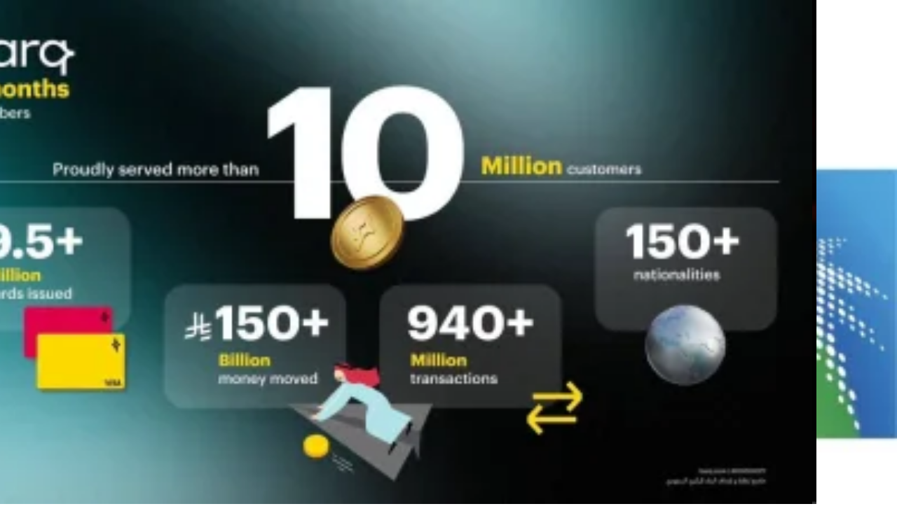

--- FILE ---
content_type: text/html
request_url: https://www.alwatan.com.sa/article/1007398
body_size: 12724
content:
<!DOCTYPE html PUBLIC "-//W3C//DTD XHTML 1.0 Strict//EN" "http://www.w3.org/TR/xhtml1/DTD/xhtml1-strict.dtd">
<html xmlns="http://www.w3.org/1999/xhtml" lang="ar" xml:lang="ar">
<head> 
    <meta http-equiv="Content-Type" content="text/html;charset=utf-8"/>
            <meta name="ROBOTS" content="index,follow"/>
        <meta name="language" content="Arabic"/>
    <meta name="copyright" content="Al Watan Online"/>
    <meta name="format-detection" content="telephone=no"> 
     
        <meta name="viewport" content="width=device-width, initial-scale=1" />
     
    <script>
  var googletag = googletag || {};
  googletag.cmd = googletag.cmd || [];
</script>
<script>
  googletag.cmd.push(function() {
googletag.defineSlot('/21695768448/Leaderboard_Ad_728x90_zone2', [728, 90], 'div-gpt-ad-1526389809945-0').addService(googletag.pubads()).setCollapseEmptyDiv(true);
googletag.defineSlot('/21695768448/LeaderBoard_Ad_728x90_zone1', [728, 90], 'div-gpt-ad-1525267291800-0').addService(googletag.pubads()).setCollapseEmptyDiv(true);
googletag.defineSlot('/21695768448/LeaderBoard_Ad_728x90_zone3', [728, 90], 'div-gpt-ad-1542813407046-0').addService(googletag.pubads()).setCollapseEmptyDiv(true);
googletag.defineSlot('/21695768448/HP_LeaderBoard_Ad_728x90_zone4', [728, 90], 'div-gpt-ad-1542813098229-0').addService(googletag.pubads()).setCollapseEmptyDiv(true);
googletag.defineSlot('/21695768448/HP_LeaderBoard_Ad_728x90_zone5', [728, 90], 'div-gpt-ad-1542812952399-0').addService(googletag.pubads()).setCollapseEmptyDiv(true);
googletag.defineSlot('/21695768448/Allpages_300x300', [300, 250], 'div-gpt-ad-1526041872079-0').addService(googletag.pubads()).setCollapseEmptyDiv(true);
googletag.defineSlot('/21695768448/Allpages_300*600', [300, 600], 'div-gpt-ad-1526377112335-0').addService(googletag.pubads()).setCollapseEmptyDiv(true);
googletag.defineSlot('/21695768448/Article_Ad_300x100_mobile-zone', [300, 100], 'div-gpt-ad-1557840744205-0').addService(googletag.pubads()).setCollapseEmptyDiv(true);
googletag.defineSlot('/21695768448/Allpages_300*300_top', [300, 250], 'div-gpt-ad-1601824871122-0').addService(googletag.pubads());
googletag.defineSlot('/21695768448/Allpages_300x300', [300, 250], 'div-gpt-ad-1601824964375-0').addService(googletag.pubads());

    googletag.pubads().enableSingleRequest();
	googletag.pubads().collapseEmptyDivs();
    googletag.enableServices();
  });
</script>

  
    <script>
  googletag.cmd.push(function() {
    googletag.defineSlot('/21695768448/Side_Ad_120x600_Right', [120, 600], 'div-gpt-ad-1542709082669-0').addService(googletag.pubads());
    googletag.defineSlot('/21695768448/Side_Ad_120x600_Left', [120, 600], 'div-gpt-ad-1542709135375-0').addService(googletag.pubads());
    googletag.pubads().enableSingleRequest();
    googletag.enableServices();
  });
</script>   
    <title>دهانات الجزيرة تدشّن هويّتها الجديدة - جريدة الوطن السعودية </title>	<base href="https://www.alwatan.com.sa/themes/watanksa/"/>
	<link rel="shortcut icon" href="https://www.alwatan.com.sa/themes/watanksa/images/favicon.ico?c=1" type="image/png">
    <link rel="icon" href="https://www.alwatan.com.sa/themes/watanksa/images/favicon.ico?c=1" type="image/png">
    <script type="text/javascript" src="https://www.alwatan.com.sa/js/jquery.min.js"></script>
    
    <link rel="preload" href="https://www.alwatan.com.sa/themes/watanksa/css/fonts-new-version/subset-HelveticaNeueLTArabic-Bold.woff2" as="font" type="font/woff2" crossorigin="anonymous">
    <link rel="preload" href="https://www.alwatan.com.sa/themes/watanksa/css/fonts-new-version/subset-HelveticaNeueLTArabic-Roman.woff2" as="font" type="font/woff2" crossorigin="anonymous">
    <link rel="preload" href="https://www.alwatan.com.sa/themes/watanksa/css/fonts-new-version/subset-JannaLT-Regular.woff2" as="font" type="font/woff2" crossorigin="anonymous">
    <link rel="preload" href="https://www.alwatan.com.sa/themes/watanksa/css/fonts-new-version/subset-JannaLT-Bold.woff2" as="font" type="font/woff2" crossorigin="anonymous">
    <link rel="preload" href="https://www.alwatan.com.sa/themes/watanksa/css/fonts-new-version/subset-HelveticaNeueLTArabic-Light.woff2" as="font" type="font/woff2" crossorigin="anonymous">
    <link rel="preload" href="https://www.alwatan.com.sa/themes/watanksa/css/fonts/Cairo-Regular.woff2" as="font" type="font/woff2" crossorigin="anonymous">
    <link rel="preload" href="https://www.alwatan.com.sa/css/font-awesome/fonts/fontawesome-webfont.woff2?v=4.7.0" as="font" type="font/woff2" crossorigin="anonymous"> 
    	<link rel="stylesheet" href="https://www.alwatan.com.sa/css/jquery.fancybox.min.css"/>
    <link rel="stylesheet" href="https://www.alwatan.com.sa/themes/watanksa/css/selection-sharer.min.css?v0.01" />
    
     
    <link rel="stylesheet" href="https://www.alwatan.com.sa/themes/watanksa/css/style-one.min.css?v0.67"/>
     
	<!--<link rel="stylesheet" href="https://www.alwatan.com.sa/themes/watanksa/css/g20.css?0.10"/>-->  
    <link rel="stylesheet" href="https://www.alwatan.com.sa/themes/watanksa/css/style-new-version.min.css?v0.94"/>

       
    <script src="//securepubads.g.doubleclick.net/tag/js/gpt.js"></script> 
        
    <link href="https://www.alwatan.com.sa/article/1007398" rel="canonical">
<link href="https://www.alwatan.com.sa/ampArticle/1007398" rel="amphtml">    <meta property="fb:app_id" content="2022631211342584" />
<meta name="description" content="دهانات الجزيرة تدشّن هويّتها الجديدة" />
<meta name="keywords" content="Alwatan online, Saudi Arabia Newspaper, News, Articles, Politics, National, Sports, Culture, Lifestyle, Economy, Opinion, Caricature." />
<meta name="Idkeywords" content="160645" />
<meta name="pageType" content="article" />
<meta name="url" content="https://wtn.sa/a/1007398" />
<meta name="datePublished" content="2019-04-27T19:42:00+03:00" />
<meta name="dateModified" content="2019-04-27T19:43:30+03:00" />
<meta name="author" content="ابها: الوطن" />
<meta name="inLanguage" content="ar" />
<meta name="twitter:card" content="summary_large_image" />
<meta name="twitter:url" content="https://wtn.sa/a/1007398" />
<meta name="twitter:title" content="دهانات الجزيرة تدشّن هويّتها الجديدة" />
<meta name="twitter:description" content="أطلقت دهانات الجزيرة علامتها التجارية، بهدف تأكيد حضورها ومكانتها كشركة وطنية رائدة، وتعزيز صورتها الذهنية، باعتبارها شركة متفهمة لاحتياجات عملائها أفرادا ومؤسسات.

جاء ذلك خلال حفل..." />
<meta property="og:url" content="https://wtn.sa/a/1007398" />
<meta property="og:title" content="دهانات الجزيرة تدشّن هويّتها الجديدة" />
<meta property="og:description" content="أطلقت دهانات الجزيرة علامتها التجارية، بهدف تأكيد حضورها ومكانتها كشركة وطنية رائدة، وتعزيز صورتها الذهنية، باعتبارها شركة متفهمة لاحتياجات عملائها أفرادا ومؤسسات.

جاء ذلك خلال حفل..." />
<meta property="og:type" content="article" />
<meta property="og:locale" content="ar_AR" />
<meta property="og:site_name" content="Watanksa" />
<meta property="article:published_time" content="2019-04-27 19:42:00" />
<meta property="article:author" content="ابها: الوطن" />
<meta property="article:section" content="اقتصاد" />
<meta name="twitter:card" content="summary_large_image" />
<meta name="twitter:title" content="دهانات الجزيرة تدشّن هويّتها الجديدة" />
<meta name="twitter:description" content="أطلقت دهانات الجزيرة علامتها التجارية، بهدف تأكيد حضورها ومكانتها كشركة وطنية رائدة، وتعزيز صورتها الذهنية، باعتبارها شركة متفهمة لاحتياجات عملائها أفرادا ومؤسسات.

جاء ذلك خلال حفل..." />
<meta property="og:image" content="https://www.alwatan.com.sa/uploads/images/2019/04/27/303449.jpg" />
<meta name="twitter:image" content="https://www.alwatan.com.sa/uploads/images/2019/04/27/303449.jpg" />
<meta name="thumbnailUrl" content="https://www.alwatan.com.sa/uploads/images/2019/04/27/303449.jpg" />
<meta itemprop="identifier" content="1007398" />
<meta itemprop="headline" content="دهانات الجزيرة تدشّن هويّتها الجديدة" />
<meta itemprop="pageType" content="article" />
<meta itemprop="articleSection" content="اقتصاد" />
<meta itemprop="datePublished" content="2019-04-27T19:42:00+03:00" />
<meta itemprop="dateModified" content="2019-04-27T19:43:30+03:00" />
<meta itemprop="url" content="1007398" />
<meta itemprop="image" content="uploads/images/2019/04/27/303449.jpg" />
<meta itemprop="thumbnailUrl" content="uploads/images/2019/04/27/303449.jpg" />
<meta itemprop="publisher" content="جريدة الوطن السعودية " /> 
    
     

    <meta http-equiv="refresh" content="240" >    
       
    <script type="text/javascript">    
       var izooto = document.createElement('script');  
        izooto.src = 'https://cdn.izooto.com/scripts/265e901318d880c9da480e343aa506e53ca57515.js';   
        
            var waiting_time_popup_ads=3000;
     
    setTimeout(
        function(){  
            document.getElementsByTagName('HEAD').item(0).appendChild(izooto);   
        },waiting_time_popup_ads
    );
    </script>
          
           
<script> 
  googletag.cmd.push(function() {
    googletag.defineSlot('/21795300705,21695768448/Alwatan.com.sa_1x1', [1, 1], 'div-gpt-ad-1705566205785-0').addService(googletag.pubads());
    googletag.pubads().enableSingleRequest();
    googletag.pubads().collapseEmptyDivs();
    googletag.enableServices();
  });
</script>
 

</head>

<body class="rtl "> 
   
        
<input id="BASE_URL" type="hidden" value="https://www.alwatan.com.sa/"/>  
<!--HEADER-->
<header class="no-print">
    
<script>
	var searchQuery = '';
	var searchGroup = '';
	var searchDateFrom = '';
	var searchDateTo = '';
	var searchSection = [];
	var searchAuthor = [];
</script>



<div class="row header-new">
    <div class="container">
        <div class="headerTop">
            <div class="date">
                <div class="today">الاحد</div>
                <div class="datehijri">29 رجب 1447 هـ</div>
                <div class="dateenglish">  18 يناير 2026</div>
            </div>
            <div class="logo"> 
                <a  href="https://www.alwatan.com.sa/">
                    <img src="/themes/watanksa/images/new-version/logo.png" alt="logo" width="226" height="76"  />
                </a> 
            </div>
            <div class="follow-us">
                <a target="_blank" href="https://www.threads.net/@alwatanksa" rel="noreferrer"> <img src="/themes/watanksa/images/new-version/threads-blue.svg" alt="threads logo" width="17" height="17" /></a>
                <a target="_blank" href="https://twitter.com/alwatansa" rel="noreferrer">
                    <svg version="1.1" id="svg5" xmlns:svg="http://www.w3.org/2000/svg" width="25px" fill="#008be9"
                         xmlns="http://www.w3.org/2000/svg" xmlns:xlink="http://www.w3.org/1999/xlink" x="0px" y="0px" viewBox="0 0 1668.56 1221.19"
                         style="enable-background:new 0 0 1668.56 1221.19;" xml:space="preserve">
                        <g id="layer1" transform="translate(52.390088,-25.058597)">
                            <path id="path1009" d="M283.94,167.31l386.39,516.64L281.5,1104h87.51l340.42-367.76L984.48,1104h297.8L874.15,558.3l361.92-390.99
                                h-87.51l-313.51,338.7l-253.31-338.7H283.94z M412.63,231.77h136.81l604.13,807.76h-136.81L412.63,231.77z"/>
                        </g>
                    </svg>
                </a>
                <a target="_blank" href="https://www.snapchat.com/add/alwatan-ksa" rel="noreferrer" ><i class="fa fa-snapchat"></i></a>
                <a target="_blank" href="https://instagram.com/alwatanksa" rel="noreferrer" ><i class="fa fa-instagram"></i></a>
                <a target="_blank" href="https://www.youtube.com/c/AlWatanksa" rel="noreferrer" ><i class="fa fa-youtube-play"></i></a>
                <a target="_blank" href="https://api.whatsapp.com/send?phone=966508227333&text=اشترك" rel="noreferrer" ><i class="fa fa-whatsapp"></i></a>
                <a target="_blank" href="https://nabd.com/alwatansa" rel="noreferrer"> <img src="/themes/watanksa/images/new-version/nabd-blue.svg" alt="nabd logo" width="19" height="22" /></a>
                
                <!--<a target="_blank" href="https://www.linkedin.com/company/alwatansa/" rel="noreferrer"><i class="fa fa-linkedin"></i></a>-->
                <!--<a target="_blank" href="https://www.facebook.com/alwatanksa" rel="noreferrer"><i class="fa fa-facebook"></i></a>-->
                <!--<a target="_blank" href="https://t.me/watansa" rel="noreferrer"><i class="fa fa-telegram"></i></a>-->
                <!--<a target="_blank" href="https://www.alwatan.com.sa/rss" ><i class="fa fa-rss"></i></a>-->
            </div>
        </div>
    </div> 
</div>



<div class="menu-new">
    <div class="container">
        <div class="row outer">
            <div class="col-1">
                <ul class="nav navbar-nav">
                    
                    <li class="li-menu homeSiteRedirect">
                        <a href="/">
                            <img src="/themes/watanksa/images/new-version/home-car.svg" alt="logo" width="20" height="20"  />
                        </a>
                    </li> 
                            
                    
                            <li class="li-menu  lg-menu md-menu">
                                <a href="https://www.alwatan.com.sa/">
                                        الرئيسية                                </a>
                            </li>

                         
                          
                                            <li class="li-menu  lg-menu md-menu">
                        <a href="https://www.alwatan.com.sa/سياسة">
                            سياسة                        </a>
                        <div class="moreinButton">
                            <div class="openSubMobile">+</div>
                             
<div class=" subMenuBox">
    <div class="li-subMenuList "></div>
    
                         
            <div class="li-subMenuList ">
                <a href="https://www.alwatan.com.sa/morearticles/سياسة/عربية">
                        عربية                </a>
            </div>
                         
            <div class="li-subMenuList ">
                <a href="https://www.alwatan.com.sa/morearticles/سياسة/دولية">
                        دولية                </a>
            </div>
                         
            <div class="li-subMenuList ">
                <a href="https://www.alwatan.com.sa/morearticles/سياسة/الحرب-الروسية-الأوكرانية">
                        الحرب الروسية الأوكرانية                </a>
            </div>
            
                 <div class="li-subMenuList"></div>
 </div>
                                            
                                                           </div>
                    </li>

                         
                          
                                            <li class="li-menu  lg-menu md-menu">
                        <a href="https://www.alwatan.com.sa/محليات">
                            محليات                        </a>
                        <div class="moreinButton">
                            <div class="openSubMobile">+</div>
                             
<div class=" subMenuBox">
    <div class="li-subMenuList "></div>
    
                         
            <div class="li-subMenuList ">
                <a href="https://www.alwatan.com.sa/كورونا">
                        كورونا                </a>
            </div>
            
                 <div class="li-subMenuList"></div>
 </div>
                                            
                                                           </div>
                    </li>

                         
                          
                                            <li class="li-menu  lg-menu md-menu">
                        <a href="https://www.alwatan.com.sa/رياضة">
                            رياضة                        </a>
                        <div class="moreinButton">
                            <div class="openSubMobile">+</div>
                             
<div class=" subMenuBox">
    <div class="li-subMenuList "></div>
    
                         
            <div class="li-subMenuList ">
                <a href="https://www.alwatan.com.sa/morearticles/رياضة/سعودية">
                        سعودية                </a>
            </div>
                         
            <div class="li-subMenuList ">
                <a href="https://www.alwatan.com.sa/morearticles/رياضة/عالمية">
                        عالمية                </a>
            </div>
            
                 <div class="li-subMenuList"></div>
 </div>
                                            
                                                           </div>
                    </li>

                         
                          
                                            <li class="li-menu  lg-menu md-menu">
                        <a href="https://www.alwatan.com.sa/اقتصاد">
                            اقتصاد                        </a>
                        <div class="moreinButton">
                            <div class="openSubMobile">+</div>
                             
<div class=" subMenuBox">
    <div class="li-subMenuList "></div>
    
                         
            <div class="li-subMenuList ">
                <a href="https://www.alwatan.com.sa/خدمات-الأعمال">
                        خدمات الأعمال                </a>
            </div>
                         
            <div class="li-subMenuList ">
                <a href="https://www.alwatan.com.sa/الاقتصاد-الدولي">
                        الاقتصاد الدولي                </a>
            </div>
            
                 <div class="li-subMenuList"></div>
 </div>
                                            
                                                           </div>
                    </li>

                         
                          
                        
                            <li class="li-menu  lg-menu md-menu">
                                <a href="https://www.alwatan.com.sa/حياة">
                                        حياة                                </a>
                            </li>

                         
                          
                        
                            <li class="li-menu  lg-menu md-menu">
                                <a href="https://www.alwatan.com.sa/نقاشات">
                                        نقاشات                                </a>
                            </li>

                         
                          
                        
                            <li class="li-menu  lg-menu md-menu">
                                <a href="https://www.alwatan.com.sa/رأي">
                                        رأي                                </a>
                            </li>

                         
                          
                        
                            <li class="li-menu  lg-menu md-menu">
                                <a href="https://www.alwatan.com.sa/الاسبوعية">
                                        الأسبوعية                                </a>
                            </li>

                         
                          
                                            <li class="li-menu  lg-menu md-menu">
                        <a href="https://www.alwatan.com.sa/جازان">
                            المناطق                        </a>
                        <div class="moreinButton">
                            <div class="openSubMobile">+</div>
                             
<div class=" subMenuBox">
    <div class="li-subMenuList "></div>
    
                         
            <div class="li-subMenuList ">
                <a href="https://www.alwatan.com.sa/جازان">
                        جازان                </a>
            </div>
                         
            <div class="li-subMenuList ">
                <a href="https://www.alwatan.com.sa/القصيم">
                        القصيم                </a>
            </div>
            
                 <div class="li-subMenuList"></div>
 </div>
                                            
                                                           </div>
                    </li>

                         
                          
                        
                            <li class="li-menu  lg-menu md-menu">
                                <a href="http://alwatan.com.sa/morearticles/مسارات/صفحات-تفاعلية">
                                        تفاعلية                                </a>
                            </li>

                         
                          
                        
                            <li class="li-menu  lg-menu md-menu">
                                <a href="https://www.alwatan.com.sa/إعلانات">
                                        اعلانات                                </a>
                            </li>

                         
                          
                        
                            <li class="li-menu  lg-menu md-menu">
                                <a href="https://micro.alwatan.com.sa/panorama/high-city/">
                                        صور تفاعلية                                </a>
                            </li>

                         
                          
                        
                            <li class="li-menu  lg-menu md-menu">
                                <a href="https://www.alwatan.com.sa/مناسبات">
                                        مناسبات                                </a>
                            </li>

                         
                          
                        
                            <li class="li-menu  lg-menu md-menu">
                                <a href="https://www.alwatan.com.sa/الانفوجراف">
                                        إنفوجراف                                </a>
                            </li>

                         
                          
                        
                            <li class="li-menu  lg-menu md-menu">
                                <a href="https://www.alwatan.com.sa/بانوراما">
                                        بانوراما                                </a>
                            </li>

                         
                          
                        
                            <li class="li-menu  lg-menu md-menu">
                                <a href="https://www.alwatan.com.sa/فيديو">
                                        فيديو                                </a>
                            </li>

                         
                          
                                                     <li class="li-menu visible-xs ">
                                <a class="eye-div" href="https://www.alwatan.com.sa/عين المواطن" title="عين المواطن">
                                                 عين المواطن                                </a>
                            </li> 
                            
                            <li class="li-menu more-menu lg-menu md-menu ">
                                <div class="morebutton">
                                            المزيد
                                    </div>
                                    <div class="moreMenuBox">
                                            <div class="li-moreMenuList li-List"></div>
                                                                                                <div class="li-moreMenuList ">
                                                            <a href="https://www.alwatan.com.sa/">
                                                                    الرئيسية                                                            </a>
                                                    </div>
                                                                                                        <div class="li-moreMenuList ">
                                                            <a href="https://www.alwatan.com.sa/سياسة">
                                                                    سياسة                                                            </a>
                                                    </div>
                                                                                                        <div class="li-moreMenuList ">
                                                            <a href="https://www.alwatan.com.sa/محليات">
                                                                    محليات                                                            </a>
                                                    </div>
                                                                                                        <div class="li-moreMenuList ">
                                                            <a href="https://www.alwatan.com.sa/رياضة">
                                                                    رياضة                                                            </a>
                                                    </div>
                                                                                                        <div class="li-moreMenuList ">
                                                            <a href="https://www.alwatan.com.sa/اقتصاد">
                                                                    اقتصاد                                                            </a>
                                                    </div>
                                                                                                        <div class="li-moreMenuList ">
                                                            <a href="https://www.alwatan.com.sa/حياة">
                                                                    حياة                                                            </a>
                                                    </div>
                                                                                                        <div class="li-moreMenuList ">
                                                            <a href="https://www.alwatan.com.sa/نقاشات">
                                                                    نقاشات                                                            </a>
                                                    </div>
                                                                                                        <div class="li-moreMenuList ">
                                                            <a href="https://www.alwatan.com.sa/رأي">
                                                                    رأي                                                            </a>
                                                    </div>
                                                                                                        <div class="li-moreMenuList ">
                                                            <a href="https://www.alwatan.com.sa/الاسبوعية">
                                                                    الأسبوعية                                                            </a>
                                                    </div>
                                                                                                        <div class="li-moreMenuList ">
                                                            <a href="https://www.alwatan.com.sa/جازان">
                                                                    المناطق                                                            </a>
                                                    </div>
                                                                                                        <div class="li-moreMenuList ">
                                                            <a href="http://alwatan.com.sa/morearticles/مسارات/صفحات-تفاعلية">
                                                                    تفاعلية                                                            </a>
                                                    </div>
                                                                                                        <div class="li-moreMenuList ">
                                                            <a href="https://www.alwatan.com.sa/إعلانات">
                                                                    اعلانات                                                            </a>
                                                    </div>
                                                                                                        <div class="li-moreMenuList ">
                                                            <a href="https://micro.alwatan.com.sa/panorama/high-city/">
                                                                    صور تفاعلية                                                            </a>
                                                    </div>
                                                                                                        <div class="li-moreMenuList ">
                                                            <a href="https://www.alwatan.com.sa/مناسبات">
                                                                    مناسبات                                                            </a>
                                                    </div>
                                                                                                        <div class="li-moreMenuList ">
                                                            <a href="https://www.alwatan.com.sa/الانفوجراف">
                                                                    إنفوجراف                                                            </a>
                                                    </div>
                                                                                                        <div class="li-moreMenuList ">
                                                            <a href="https://www.alwatan.com.sa/بانوراما">
                                                                    بانوراما                                                            </a>
                                                    </div>
                                                                                                        <div class="li-moreMenuList ">
                                                            <a href="https://www.alwatan.com.sa/فيديو">
                                                                    فيديو                                                            </a>
                                                    </div>
                                                                                                <div class="li-moreMenuList "></div>
                                    </div>
                            </li>
                </ul>
            </div>
			 
            <div class="col-2"> 
                <!--<a class="competition"  href="https://micro.alwatan.com.sa/RamadanCompetition" target="_blank" title="شارك واربح">شارك واربح</a>-->
                <!--<a class="competition"  href="https://www.alwatan.com.sa/morearticles/سياسة/روسيا-واوكرانيا"  title="أوكرانيا وروسيا">أوكرانيا وروسيا</a>-->
               
                <!--<a class="hajj"  href="/حج-1444"  title="حج 1444">حج 1444</a>-->
                
                <a class="eye-div" href="https://www.alwatan.com.sa/عين المواطن" title="عين المواطن">عين المواطن</a>
            
                <a class="pdf-div"  href="https://www.alwatan.com.sa/digital/2026-01-18" title="النسخة الإلكترونية">عدد اليوم</a>
               
                <div class="search-div"  onclick="showHeaderSearch();">بحث</div>
                <div class="menu-search-absolute">
                    <input class="query" type="text" placeholder="ابحث" />  
                </div>
                <div class="advanceSearch" data-toggle="modal" data-target="#advSearch" onclick="advancedSearch();" tabindex="1">
                    بحث متقدم 
                </div>
                
				  
                
            </div>
            
			<div class="menu-burger">
				<span></span>
				<span></span>
				<span></span>
			</div>
            
        </div> 
    </div>
</div>

      



<div class="header-ad hidden-xs">
            <div id='div-gpt-ad-1526389809945-0' style='height:90px; width:728px;'>
            <script>
                    googletag.cmd.push(function() { googletag.display('div-gpt-ad-1526389809945-0'); });
            </script>
        </div>
        </div>  

<div id="advSearch" class="modal fade" role="dialog" style="display: none"></div>
</header>
  
<section>
    

        <div class="relative-style">



        

<script type="application/ld+json">
	{
	"@context": "http://schema.org",
	"@type": "NewsArticle",
        "inLanguage": "ar",
	"mainEntityOfPage":{
	  "@type":"WebPage",
	  "@id":"1007398"
	},
	"headline": "دهانات الجزيرة تدشّن هويّتها الجديدة",
	"image": {
	  "@type": "ImageObject",
	  "url": "uploads/images/2019/04/27/303449.jpg",
	  "height": 500,
	  "width": 500
	},
	"datePublished": "2019-04-27T19:48:41+03:00",
	"dateModified": "2019-04-27T19:43:30+03:00",
	"author": {
	  "@type": "Person",
	  "name": "ابها: الوطن"
	},
	"publisher": {
	  "@type": "Organization",
	  "name": "جريدة الوطن السعودية ",
	  "logo": {
		"@type": "ImageObject",
		"url": "https://www.alwatan.com.sa/themes/watanksa/images/logo.png",
		"width": 190,
		"height": 88
	  }
	},
	"description": "أطلقت دهانات الجزيرة علامتها التجارية، بهدف تأكيد حضورها ومكانتها كشركة وطنية رائدة، وتعزيز صورتها الذهنية، باعتبارها شركة متفهمة لاحتياجات عملائها أفرادا ومؤسسات.

جاء ذلك خلال حفل..."
   }
</script>


<input type="hidden" id="cmsArticleId" value="1007398">

<div class="article-container">
    <div class="container"><div class="row"><div class="col-md-12 noPadding col-xs-12"><!--mobile-ad.tpl.php-->
 
        <div class="visible-xs mobile-ad padd10px">
			<div class="auto-table-style">
            <!-- /21695768448/Article_Ad_300x100_mobile-zone -->			</div>
        </div> 
    </div></div></div><div class="container"><div class="row"><div class="col-md-12 noPadding col-xs-12"><!--new-article-details.tpl.php-->

<!--CMS: 1007398-->
<!--NP: 160645-->
<!--ISOLD: 0-->
<!--OLD: 0-->
<!--section: 4-->


<div class="padd10px new-article-details">
    <div class="row rowTop">
        <div class="relative col-md-5">
            <div class="flex-mobile">
            <div class="sectionBig sectionBig-4-icon">  </div>
                        <h1 class="new-article-title">دهانات الجزيرة تدشّن هويّتها الجديدة</h1>
            </div>
            <div class="boxPublishTime">
                <div class="article-publish-date">
                    <img src="/themes/watanksa/images/new-version/icon-clock.png" width="20">
                    <div class="inline-block">
                        19:42                    </div>
                    <div class="inline-block">
                        السبت 27 أبريل 2019                    </div> 
                    - 22 شعبان 1440 هـ                </div> 
            </div>
        </div>
                    <div class="col-md-7">
                                                            <a class="fancybox ratio" href="../../uploads/images/2019/04/27/303449.jpg" data-fancybox-group="gallery" title="">
                            <div>
                                <img src="https://cdn4.premiumread.com/?url=https://alwatan.com.sa/uploads/images/2019/04/27/303449.jpg&w=700&q=100&f=webp"  width="100%" 	alt=""		onerror="this.src='images/no-image.png'">
                                                            </div>
                        </a>
                                            
                                                            </div>
            </div>
        <div class="row-article-body">
                    <div class="authorRow">
                                 
                    <div class="authordata">
                        <div class="iconByline"><img src="/themes/watanksa/images/new-version/icon-byline.png"></div>
                        <div class="authorName">
                            <a href="https://www.alwatan.com.sa/author/654/1/ابها:-الوطن"> ابها: الوطن </a>
                        </div>
                    </div>
                                     
            </div>

        	        
       
    <div class="speakol-widget" id="sp-wi-4620"></div>

    <script>
    setTimeout(function () {
        // Load the Speakol SDK script dynamically
        var speakolScript = document.createElement('script');
        speakolScript.src = "https://cdn.speakol.com/widget/js/speakol-widget-v2.js";
        speakolScript.async = true;
        document.body.appendChild(speakolScript);

        // Initialize the widget after the script loads
        speakolScript.onload = function () {
            window.spksdk = window.spksdk || [];
            spksdk.push({
                widget_id: "wi-4620",
                element: "sp-wi-4620"
            });
        };
    }, 3000); // 3 seconds delay
    </script> 
    
        <div class="articleBody">
            أطلقت دهانات الجزيرة علامتها التجارية، بهدف تأكيد حضورها ومكانتها كشركة وطنية رائدة، وتعزيز صورتها الذهنية، باعتبارها شركة متفهمة لاحتياجات عملائها أفرادا ومؤسسات.<br><br>جاء ذلك خلال حفل كبير أقامته الشركة في فيرمونت الرياض، احتفاء بالذكرى الـ40 لانطلاقتها، حضره مؤسسا الشركة رئيس مجلس الإدارة محمد بن عبد الله الرميح، ونائب رئيس مجلس الإدارة سعود بن مرشود الرميح، وأعضاء مجلس الإدارة، والعديد من منتسبيها وشركاء نجاحها مورّدين ووكلاء، بجانب ممثلي الصحافة والإعلام، وكرّمت فيه الرعيل الأول من وكلائها ومنتسبيهم وكوادرها بمختلف أنحاء المملكة.<!--mobileAd--><br><br>وأوضح الرئيس التنفيذي عبد الله الرميح، أن الهوية الجديدة ستتيح تقديم قيمة مضافة لعملائها، من حيث نوعية وجودة المنتجات والخدمات المقدمة، وتوفير أفضل الحلول الإنشائية الملبية لاحتياجاتهم، فضلا عن زيادة قنوات التواصل معهم تحقيقا لرضاهم، مؤكدا أن التوجّهات الجديدة سيكون لها الكثير من الآثار الإيجابية، خاصة بمجال تعزيز الاهتمام بعملائها، وتقديم طيف أوسع من المنتجات والخدمات، التي تلبي حاجات مختلف القطاعات.<!--WEB-18305-->    
<!-- /21795300705,21695768448/Alwatan.com.sa_1x1 -->
<div id='div-gpt-ad-1705566205785-0'>
  <script>
    googletag.cmd.push(function() { googletag.display('div-gpt-ad-1705566205785-0'); });
  </script>
</div>
<!--WEB-18305--><div class="clear"></div><br/><div class="pagingWrap" style="display:none;"><a style="display:none;" href="https://www.alwatan.com.sa/article/1007398/اقتصاد?page=0" class="button grey prevBtn">< Previous Page</a><a style="display:none;" href="https://www.alwatan.com.sa/article/1007398/اقتصاد?page=2" class="button grey nextBtn">Next Page ></a></div>        </div>

                <div class="articleTagsBox">
                    </div>
    </div> 
    
    <div class="rowflex">
        
    <div class="article-lastedit-date">
        <div class="inline-block">
            آخر تحديث
        </div>
        <div class="inline-block">
            19:43        </div>
        <div class="inline-block">
            السبت 27 أبريل 2019        </div>
        - 22 شعبان 1440 هـ    </div>

    <div class="row-share"> 

        <div>
            <a href="/cdn-cgi/l/email-protection#[base64]">
                <i class="fa fa-envelope"></i>
            </a>
        </div>
        
        <div>
            <a href="javascript:void(0);"  data-action="share/whatsapp/share" onclick="window.open('https://api.whatsapp.com/send?text=دهانات الجزيرة تدشّن هويّتها الجديدة https://wtn.sa/a/1007398','_blank','width=400,height=500,scrollbars=yes,status=no,toolbar=no,fullscreen=no,resizable=no,menubar=no,titlebar=no,screenx=50,screeny=0');">
                <i class="fa  fa-whatsapp whatsappicon "></i>
            </a>
        </div>
        
        <div>
            <a href="javascript:void(0);" onclick="window.open('https://t.me/share/url?url=https://wtn.sa/a/1007398&text=دهانات الجزيرة تدشّن هويّتها الجديدة','_blank','width=400,height=500,scrollbars=yes,status=no,toolbar=no,fullscreen=no,resizable=no,menubar=no,titlebar=no,screenx=50,screeny=0');">
               <i class="fa fa-telegram"></i>
            </a>
        </div>
        
        <div> 
            <a href="javascript:void(0);" onclick="window.open('https://www.twitter.com/share?url=https://wtn.sa/a/1007398&text=دهانات الجزيرة تدشّن هويّتها الجديدة','_blank','width=400,height=500,scrollbars=yes,status=no,toolbar=no,fullscreen=no,resizable=no,menubar=no,titlebar=no,screenx=50,screeny=0');">
                <svg version="1.1" id="svg5" xmlns:svg="http://www.w3.org/2000/svg" width="25px" fill="#008be9"
                     xmlns="http://www.w3.org/2000/svg" xmlns:xlink="http://www.w3.org/1999/xlink" x="0px" y="0px" viewBox="0 0 1668.56 1221.19"
                     style="enable-background:new 0 0 1668.56 1221.19;" xml:space="preserve">
                    <g id="layer1" transform="translate(52.390088,-25.058597)">
                        <path id="path1009" d="M283.94,167.31l386.39,516.64L281.5,1104h87.51l340.42-367.76L984.48,1104h297.8L874.15,558.3l361.92-390.99
                            h-87.51l-313.51,338.7l-253.31-338.7H283.94z M412.63,231.77h136.81l604.13,807.76h-136.81L412.63,231.77z"/>
                    </g>
                </svg>
            </a>
        </div>
        
        <div>
            <a href="javascript:void(0);" onclick="window.open('https://www.facebook.com/sharer/sharer.php?u=https://wtn.sa/a/1007398','_blank','width=400,height=500,scrollbars=yes,status=no,toolbar=no,fullscreen=no,resizable=no,menubar=no,titlebar=no,screenx=50,screeny=0');">
                 <i class="fa fa-facebook"></i>
            </a>
        </div>
         

    </div>
        
    </div>

    <script data-cfasync="false" src="/cdn-cgi/scripts/5c5dd728/cloudflare-static/email-decode.min.js"></script><script type="text/javascript">
        $(function () {
            var clipboard = new Clipboard('.clipboard');

            $('.articleBody').selectionSharer();

            $('.fancybox').fancybox();
            var owl = $(".owl-articleMedia");
            owl.owlCarousel({
                items: 1, //10 items above 1000px browser width
                nav: true,
                dots: false,
                dotClass: 'owl-page',
                dotsClass: 'owl-pagination',
                loop: true,
                rtl: true,
                autoplay: false,
                autoplayHoverPause: true,
                autoplayTimeout: 7000,
                navText: ["", ""]
            });

            var owl = $(".owl-rightGallery");
            owl.owlCarousel({
                items: 5, //10 items above 1000px browser width
                nav: true,
                dots: false,
                dotClass: 'owl-page',
                dotsClass: 'owl-pagination',
                loop: false,
                rtl: true,
                autoplay: false,
                autoplayHoverPause: true,
                autoplayTimeout: 7000,
                navText: ["", ""],
                responsive: {
                    1200: {
                        items: 5
                    },
                    990: {
                        items: 3
                    },
                    500: {
                        items: 2
                    },
                    0: {
                        items: 2
                    }
                }
            });
        });
        var addthis_share = {
            // ... other options
            url_transforms: {
                shorten: {
                    twitter: 'wtn.sa',
                    whatsapp: 'wtn.sa',
                    facebook: 'wtn.sa',
//                    messenger: 'wtn.sa',
                    email: 'wtn.sa',
                    telegram: 'wtn.sa',
                }
            },
            shorteners: {
                bitly: 'wtn.sa'
            }
        }
    </script>

</div>
<!-- added to initialise function -->
<!--<script type="text/javascript" class="teads" async="true" src="//a.teads.tv/page/110235/tag"></script>-->



</div></div></div><div class="container"><div class="row"><div class="col-md-12 noPadding col-xs-12"><!--square-ad.tpl.php--> 
            <div class="padd10px square-ad">
            <div class="ad-div">
                <!-- /21695768448/Allpages_300*300_top -->            </div>
        </div>
         
</div></div></div><div class="container"><div class="row"><div class="col-md-12 noPadding col-xs-12">
<!--new-related-articles.tpl.php-->
<div class="padd10px new-related-articles ">

    <div class="widgetTitle">
       مقالات مشابهة    </div>

    <div class="row rowMargin">
				<div class="col-sm-6 col-md-4 col-lg-3 relative">
            <a class="ratio" href="https://www.alwatan.com.sa/article/1175963" data-focus-x="0" data-focus-y="0">
                <div style="display:block;">
                    <img  style="position:absolute;opacity:1;width:100%;height:auto;left:0;top:-25.373134328358%;" src="https://cdn4.premiumread.com/?url=https://alwatan.com.sa/uploads/images/2026/01/14/1223022.jpeg&w=400&q=100&f=webp"	alt=""		onerror="this.src='images/no-image.png'">
                </div>
            </a>

			<h2 class="title">
				<a   href="https://www.alwatan.com.sa/article/1175963">
                    <p>سليمان الرميح: 2025 عام استثنائي غيّر خارطة العوالي العقارية وحقق مستهدفات 2030 مبكرًا</p>
                </a>
			</h2>
            <div class="smallDesc">
                <p>في إطار استعراض حصاد عام 2025، أكد الرئيس التنفيذي لشركة العوالي العقارية، الأستاذ سليمان بن رميح الرميح، أن العام الماضي شكّل محطة...</p>
            </div>

            <div class="bylineRow">
                <img src="/themes/watanksa/images/new-version/icon-byline.png"> الوطن            </div>
            <div class="article-publish-date">
                <img src="/themes/watanksa/images/new-version/icon-clock.png" width="20">
                25 رجب 1447 هـ            </div>

		</div>
					<div class="col-sm-6 col-md-4 col-lg-3 relative">
            <a class="ratio" href="https://www.alwatan.com.sa/article/1175937" data-focus-x="0" data-focus-y="0">
                <div style="display:block;">
                    <img  style="position:absolute;opacity:1;width:100%;height:auto;left:0;top:-5.9701492537313%;" src="https://cdn4.premiumread.com/?url=https://alwatan.com.sa/uploads/images/2026/01/14/1222826.jpeg&w=400&q=100&f=webp"	alt=""		onerror="this.src='images/no-image.png'">
                </div>
            </a>

			<h2 class="title">
				<a   href="https://www.alwatan.com.sa/article/1175937">
                    <p>"التطوع الاحترافي لأصحاب السمو والمعالي".. مبادرة تطوعية نوعية تترجم خبرات القيادات إلى حلول تنموية</p>
                </a>
			</h2>
            <div class="smallDesc">
                <p>أطلق المركز الوطني لتنمية القطاع غير الربحي مبادرته النوعية لعام 2025م بعنوان "التطوع الاحترافي لأصحاب السمو والمعالي"، التي تهدف...</p>
            </div>

            <div class="bylineRow">
                <img src="/themes/watanksa/images/new-version/icon-byline.png"> الوطن            </div>
            <div class="article-publish-date">
                <img src="/themes/watanksa/images/new-version/icon-clock.png" width="20">
                25 رجب 1447 هـ            </div>

		</div>
					<div class="col-sm-6 col-md-4 col-lg-3 relative">
            <a class="ratio" href="https://www.alwatan.com.sa/article/1175928" data-focus-x="0" data-focus-y="0">
                <div style="display:block;">
                    <img  style="position:absolute;opacity:1;width:100%;height:auto;left:0;top:-13.432835820896%;" src="https://cdn4.premiumread.com/?url=https://alwatan.com.sa/uploads/images/2026/01/14/1222772.jpeg&w=400&q=100&f=webp"	alt="Screenshot"		onerror="this.src='images/no-image.png'">
                </div>
            </a>

			<h2 class="title">
				<a   href="https://www.alwatan.com.sa/article/1175928">
                    <p>أرامكو الرقمية تستعد لإطلاق الشبكة الصناعية الوطنية بتردد 450 ميجاهرتز في المملكة</p>
                </a>
			</h2>
            <div class="smallDesc">
                <p>تعتزم أرامكو الرقمية، الذراع التقني لشركة أرامكو السعودية، إطلاق شبكتها الوطنية للاتصال الصناعي في النطاق الترددي 450 ميجاهرتز،...</p>
            </div>

            <div class="bylineRow">
                <img src="/themes/watanksa/images/new-version/icon-byline.png"> الوطن            </div>
            <div class="article-publish-date">
                <img src="/themes/watanksa/images/new-version/icon-clock.png" width="20">
                25 رجب 1447 هـ            </div>

		</div>
					<div class="col-sm-6 col-md-4 col-lg-3 relative">
            <a class="ratio" href="https://www.alwatan.com.sa/article/1175611" data-focus-x="0" data-focus-y="0">
                <div style="display:block;">
                    <img  style="position:absolute;opacity:1;height:100%;width:auto;top:0;left:-0%;" src="https://cdn4.premiumread.com/?url=https://alwatan.com.sa/uploads/images/2026/01/07/1220746.jpg&w=400&q=100&f=webp"	alt=""		onerror="this.src='images/no-image.png'">
                </div>
            </a>

			<h2 class="title">
				<a   href="https://www.alwatan.com.sa/article/1175611">
                    <p>التدريب التقني يجسّد قدرات وطنية تصنع الابتكار وتنافس عالميًا</p>
                </a>
			</h2>
            <div class="smallDesc">
                <p>أثبتت المؤسسة العامة للتدريب التقني والمهني حضورها الفاعل في المحافل الدولية، من خلال تتويج طلابها وخريجيها بجوائز مرموقة في...</p>
            </div>

            <div class="bylineRow">
                <img src="/themes/watanksa/images/new-version/icon-byline.png"> الوطن            </div>
            <div class="article-publish-date">
                <img src="/themes/watanksa/images/new-version/icon-clock.png" width="20">
                18 رجب 1447 هـ            </div>

		</div>
					<div class="col-sm-6 col-md-4 col-lg-3 relative">
            <a class="ratio" href="https://www.alwatan.com.sa/article/1175500" data-focus-x="0" data-focus-y="0">
                <div style="display:block;">
                    <img  style="position:absolute;opacity:1;height:100%;width:auto;top:0;left:-2%;" src="https://cdn4.premiumread.com/?url=https://alwatan.com.sa/uploads/images/2026/01/05/1219967.jpeg&w=400&q=100&f=webp"	alt=""		onerror="this.src='images/no-image.png'">
                </div>
            </a>

			<h2 class="title">
				<a   href="https://www.alwatan.com.sa/article/1175500">
                    <p>أدير العقارية تطرح مخطط مشارف العوالي للبيع بمزاد علني هجين</p>
                </a>
			</h2>
            <div class="smallDesc">
                <p>تعلن شركة "أدير العقارية" عن طرح مخطط "مشارف العوالي" النموذجي للبيع عبر مزاد علني هجين، يُقام حضوريًا في قاعة مكة الكبرى بحي النسيم...</p>
            </div>

            <div class="bylineRow">
                <img src="/themes/watanksa/images/new-version/icon-byline.png"> الوطن            </div>
            <div class="article-publish-date">
                <img src="/themes/watanksa/images/new-version/icon-clock.png" width="20">
                16 رجب 1447 هـ            </div>

		</div>
					<div class="col-sm-6 col-md-4 col-lg-3 relative">
            <a class="ratio" href="https://www.alwatan.com.sa/article/1175432" data-focus-x="0" data-focus-y="0">
                <div style="display:block;">
                    <img  style="position:absolute;opacity:1;height:100%;width:auto;top:0;left:-9%;" src="https://cdn4.premiumread.com/?url=https://alwatan.com.sa/uploads/images/2026/01/04/1219544.jpeg&w=400&q=100&f=webp"	alt=""		onerror="this.src='images/no-image.png'">
                </div>
            </a>

			<h2 class="title">
				<a   href="https://www.alwatan.com.sa/article/1175432">
                    <p>عروض NVIDIA لموسم العطلات 2025 تصل إلى السعودية</p>
                </a>
			</h2>
            <div class="smallDesc">
                <p>يحلّ موسم العروض، وأجهزة الكمبيوتر المبنية على سلسلة GeForce RTX 50 جاهزة لنقل تجربتك إلى الجيل الجديد من المعالجة، مع مجموعة متنوعة من...</p>
            </div>

            <div class="bylineRow">
                <img src="/themes/watanksa/images/new-version/icon-byline.png"> الوطن            </div>
            <div class="article-publish-date">
                <img src="/themes/watanksa/images/new-version/icon-clock.png" width="20">
                15 رجب 1447 هـ            </div>

		</div>
					<div class="col-sm-6 col-md-4 col-lg-3 relative">
            <a class="ratio" href="https://www.alwatan.com.sa/article/1175356" data-focus-x="0" data-focus-y="0">
                <div style="display:block;">
                    <img  style="position:absolute;opacity:1;height:100%;width:auto;top:0;left:-9%;" src="https://cdn4.premiumread.com/?url=https://alwatan.com.sa/uploads/images/2026/01/01/1219019.jpeg&w=400&q=100&f=webp"	alt=""		onerror="this.src='images/no-image.png'">
                </div>
            </a>

			<h2 class="title">
				<a   href="https://www.alwatan.com.sa/article/1175356">
                    <p>"برق" المحفظه الأسرع نموا في الشرق الأوسط بـ 10 ملايين مستخدم</p>
                </a>
			</h2>
            <div class="smallDesc">
                <p>حقق تطبيق برق للمدفوعات الرقمية إنجازًا استثنائيًا وغير مسبوق في سوق التقنية المالية السعودي بعدما تجاوز عدد مستخدميه حاجز الـ 10...</p>
            </div>

            <div class="bylineRow">
                <img src="/themes/watanksa/images/new-version/icon-byline.png"> الوطن            </div>
            <div class="article-publish-date">
                <img src="/themes/watanksa/images/new-version/icon-clock.png" width="20">
                12 رجب 1447 هـ            </div>

		</div>
			
		</div>
</div>
	</div></div></div><div class="container"><div class="row"><div class="col-md-12 noPadding col-xs-12"><!--square-ad.tpl.php--> 
            <div class="padd10px square-ad">
            <div class="ad-div">
                <!-- /21695768448/Allpages_300x300 -->            </div>
        </div>
         
</div></div></div></div>

       
                    <nav id="nav">
                <div class="advleft">
                            <!-- /21695768448/Side_Ad_120x600_Left -->
<div id='div-gpt-ad-1542709135375-0' style='height:600px; width:120px;'>
<script>
googletag.cmd.push(function() { googletag.display('div-gpt-ad-1542709135375-0'); });
</script>
</div>
                </div>
                <div class="advright">
                            <!-- /21695768448/Side_Ad_120x600_Right -->
<div id='div-gpt-ad-1542709082669-0' style='height:600px; width:120px;'>
<script>
googletag.cmd.push(function() { googletag.display('div-gpt-ad-1542709082669-0'); });
</script>
</div>
                </div>
            </nav>
            
    </div>
</section>

<footer class="no-print">
    

<div class="footer-new2021">
    <div class="container">
        <div class="row">
            
            <div class="col-lg-2 divlogo">
                <a href="https://www.alwatan.com.sa/">
                    <img src="images/new-version/logo-w.svg" alt="logo" width="195" height="76" class="logo" >
                </a>
            </div>
            
            <div class="col-lg-6">
                <div class="rowFooterMenu">
				    <div class="inner-1">
                        <div class="menu-title">أقسام الوطن</div> 
                        <div class="sub-menu-footer"> 
                            <a href="/سياسة" class="towinrow">سياسة</a>
                            <a href="/محليات" class="towinrow">محليات</a>
                            <a href="/رياضة" class="towinrow">رياضة</a>
                            <a href="/اقتصاد" class="towinrow">اقتصاد</a>
                            <a href="/حياة" class="towinrow">حياة</a>
                            <a href="/رأي" class="towinrow">رأي</a>
                        </div> 
                    </div>  
                    <div class="inner-1">
                        <div class="menu-title">منتجات الوطن</div> 
                        <div class="sub-menu-footer"> 
                            <a href="/morearticles/مسارات/صفحات-تفاعلية">قصص تفاعلية</a>
                            <a href="https://micro.alwatan.com.sa/panorama/high-city/" target="_blank">صور تفاعلية</a>
                            <a href="/الاسبوعية">الأسبوعية</a>
                        </div> 
                    </div>  
                    <div class="inner-1">
                        <div class="menu-title">تواصل مع الوطن</div> 
                        <div class="sub-menu-footer"> 
                            <a href="/إعلانات">الإعلانات</a>
                            <a href="/عين%20المواطن">عين المواطن</a>
                            <a href="/اتصل-بنا">اتصل بنا</a>
                        </div> 
                    </div> 
                    <div class="inner-1">
                        <div class="menu-title">عن الوطن</div> 
                        <div class="sub-menu-footer"> 
                            <a href="/من-نحن">من نحن</a>
                            <a href="/الشروط-والأحكام">الشروط والأحكام</a>
                            <a href="/archive">الأرشيف</a>
                        </div> 
                    </div>  
                </div>
            </div>
                 
            
            <div class="col-lg-4">
                 <div class="text"> 
                    صحيفة الوطن تصدر عن مؤسسة عسير للصحافة والنشر ، صدر عددها الأول  في 30 سبتمبر 2000م
                </div>
                <div class="social-footer">
                    <a target="_blank" href="https://api.whatsapp.com/send?phone=966508227333&text=اشترك" rel="noreferrer" ><i class="fa fa-whatsapp"></i></a>
                    <a target="_blank" href="https://nabd.com/alwatansa" rel="noreferrer"> <img src="/themes/watanksa/images/new-version/nabd-white.svg" alt="nabd logo" width="22" height="26" /></a>
                    <a target="_blank" href="https://instagram.com/alwatanksa" rel="noreferrer"  ><i class="fa fa-instagram"></i></a>
                    <a target="_blank" href="https://www.youtube.com/c/AlWatanksa" rel="noreferrer" ><i class="fa fa-youtube-play"></i></a>
                    <a target="_blank" href="https://www.linkedin.com/company/alwatansa/" rel="noreferrer" ><i class="fa fa-linkedin"></i></a>
                    <a target="_blank" href="https://twitter.com/alwatansa" rel="noreferrer" style="display: flex">
                        <svg version="1.1" id="svg5" xmlns:svg="http://www.w3.org/2000/svg" width="25px" fill="#fff"
                         xmlns="http://www.w3.org/2000/svg" xmlns:xlink="http://www.w3.org/1999/xlink" x="0px" y="0px" viewBox="0 0 1668.56 1221.19"
                         style="enable-background:new 0 0 1668.56 1221.19;" xml:space="preserve">
                            <g id="layer1" transform="translate(52.390088,-25.058597)">
                                <path id="path1009" d="M283.94,167.31l386.39,516.64L281.5,1104h87.51l340.42-367.76L984.48,1104h297.8L874.15,558.3l361.92-390.99
                                    h-87.51l-313.51,338.7l-253.31-338.7H283.94z M412.63,231.77h136.81l604.13,807.76h-136.81L412.63,231.77z"/>
                            </g>
                        </svg>
                    </a>
                    <a target="_blank" href="https://www.facebook.com/alwatanksa" rel="noreferrer" ><i class="fa fa-facebook"></i></a>
                    <a target="_blank" href="https://t.me/watansa" rel="noreferrer" ><i class="fa fa-telegram"></i></a>
                    <a target="_blank" href="https://www.alwatan.com.sa/rss" ><i class="fa fa-rss"></i></a>
                    <a target="_blank" href="https://news.google.com/publications/CAAqBwgKMKS_mwsw6MmzAw?r=7&oc=1&hl=ar&gl=SA&ceid=SA:ar"  rel="noreferrer" >
                        <i class="fa fa-google" aria-hidden="true"></i> 
                    </a>        
                </div>
            </div>
            
        </div>
    </div> 
</div> 

<div id="foxpush_display_1000438"></div>
<script async src="https://native-cdn.foxpush.io/foxpush-bidder.js"></script>
<script type="text/javascript">
  window._foxpushads = window._foxpushads || {units: []};
  _foxpushads.units.push(
  function()
  {
      const FoxPushAdUnit =
      {
          excludedCountries:_foxpushads.setExcludedCountries(['N/A']),
          type:_foxpushads.setSticky(true),
          postion:_foxpushads.setStickyPostion('left',100),
          unit:_foxpushads.setUnit('1000438','display',[300,250]),
          element:_foxpushads.setHolder('foxpush_display_1000438'),
          sspId:_foxpushads.setSSPID('ssp_display/22928630099'),
          MCMId:_foxpushads.setMCMID('21695768448'),
      }
      _foxpushads.serve(FoxPushAdUnit);
  });
</script>
    <input type="hidden" id="FOOTER_HEIGHT" value="" />
</footer>

<!-- Start Alexa Certify Javascript -->
<!-- 
<script type="text/javascript">
_atrk_opts = { atrk_acct:"qXY0u1hNdI20fn", domain:"alwatan.com.sa",dynamic: true};
(function() { var as = document.createElement('script'); as.type = 'text/javascript'; as.async = true; as.src = "https://certify-js.alexametrics.com/atrk.js"; var s = document.getElementsByTagName('script')[0];s.parentNode.insertBefore(as, s); })();
</script>
--> 
<noscript><img src="https://certify.alexametrics.com/atrk.gif?account=qXY0u1hNdI20fn" style="display:none" height="1" width="1" alt="" /></noscript>
<!-- End Alexa Certify Javascript -->   <!-- Google tag (gtag.js) -->
<script async src="https://www.googletagmanager.com/gtag/js?id=G-W4ZJPVS51M"></script>
<script>
window.dataLayer = window.dataLayer || [];
function gtag(){dataLayer.push(arguments);}
gtag('js', new Date());
setTimeout("gtag('event', '15_sec_read', {'Read':'15 sec'})",15000 );
setTimeout("gtag('event', '30_sec_read', {'Read':'30 sec'})",30000 );
gtag('config', 'G-W4ZJPVS51M'); 
  
  // Author Value 
  gtag('event', 'page_view', {
      'dimension1': 'ابها: الوطن',
      'dimension2': 'اقتصاد',
      'dimension3': 'دهانات الجزيرة تدشّن هويّتها الجديدة',
      'dimension4': 'خدمات الأعمال',
      'dimension5': '1007398',
      'dimension6': '2019-04-27 19:42:00',
      'dimension7': '4'});
     
    
</script> 
 <script type="text/javascript" src="https://www.alwatan.com.sa/themes/watanksa/js/selection-sharer.js" defer></script>
<script type="text/javascript" src="https://www.alwatan.com.sa/js/jquery.fancybox.min.js" defer></script>
<script type="text/javascript" src="https://www.alwatan.com.sa/js/clipboard.min.js" defer></script>
<!-- added to initialise function -->
<!--<script defer type="text/javascript" src="https://s7.addthis.com/js/300/addthis_widget.js#pubid=ra-59e9d8c4d249bdbf"></script> -->
<!--<script type="text/javascript">
    var addthis_config = addthis_config || {};
    addthis_config.data_track_addressbar = false;
    addthis_config.data_track_clickback = false;
</script>  -->
 
  
<script  src="https://www.alwatan.com.sa/themes/watanksa/js/script-one.min.js?v4.65"></script>

<script  src="https://www.alwatan.com.sa/themes/watanksa/js/script-new-version.min.js?v1.0"></script> 
 

<!-- BEGIN EFFECTIVE MEASURE CODE --> 
<noscript>
    <img src="https://me.effectivemeasure.net/em_image" alt="" style="position:absolute; left:-5px;" />
</noscript>
<!--END EFFECTIVE MEASURE CODE -->

   

<script>
    $(function(){
        $(document).ready(function(){
            setTimeout(function(){
                $("div[data-google-query-id]").each(function( index ) {
                    var ad_height = $(this).height();
                    if(($(this).find('iframe').length > 0) && ($(this).children("div").length > 0 ||  ad_height > 10) ){
                        $(this).closest(".overlay_ad_popup_outer").show();
                    }
                });
            }, 1000);
        });
    });
</script>

 
  
<script>
    
    var googletagservices = document.createElement('script');
    googletagservices.async = true; 
    googletagservices.src = 'https://www.googletagservices.com/tag/js/gpt.js';
    
//    var securepubads = document.createElement('script');
//    securepubads.async = true; 
//    securepubads.src = 'https://securepubads.g.doubleclick.net/tag/js/gpt.js';

//    var alexa = document.createElement('script');
//    var contentAlexa= document.createTextNode('_atrk_opts = { atrk_acct:"qXY0u1hNdI20fn", domain:"alwatan.com.sa",dynamic: true};(function() { var as = document.createElement(\'script\'); as.type = \'text/javascript\'; as.async = true; as.src = "https://certify-js.alexametrics.com/atrk.js"; var s = document.getElementsByTagName(\'script\')[0];s.parentNode.insertBefore(as, s); })();');
//    alexa.appendChild(contentAlexa); 
    
//    var clarity = document.createElement('script');
//    var contentclarity= document.createTextNode('(function(c,l,a,r,i,t,y){c[a]=c[a]||function(){(c[a].q=c[a].q||[]).push(arguments)};t=l.createElement(r);t.async=1;t.src="https://www.clarity.ms/tag/"+i;y=l.getElementsByTagName(r)[0];y.parentNode.insertBefore(t,y);})(window, document, "clarity", "script", "5wkww2vrxn");');
//    clarity.appendChild(contentclarity);
    
            
     
        
            var waiting_time=3000;
            
    setTimeout(
        function(){ 
        
        document.getElementsByTagName('HEAD').item(0).appendChild(googletagservices); 
//        document.getElementsByTagName('HEAD').item(0).appendChild(securepubads);  
//        document.getElementsByTagName('HEAD').item(0).appendChild(alexa); 
//        document.getElementsByTagName('HEAD').item(0).appendChild(clarity);  
        
                
        },waiting_time
    );
    
    var initiate = 1;
    function initialize(){
        if(initiate==1){
            initiate = 0; 
            
            //                document.getElementsByTagName('BODY').item(0).prepend(addthis);
//                document.getElementsByTagName('BODY').item(0).prepend(speakol);
//                document.getElementsByTagName('BODY').item(0).prepend(teads);
            
        }
    }
    
        document.addEventListener("mousemove", initialize);
    document.addEventListener("scroll", initialize);
        document.addEventListener("touchstart", initialize);

</script>

<script>
        var s, r = false;
        s = document.createElement('script');
        s.src = "https://cdn.ideanetwork.site/js/AdScript/watan.sa/Init.js?" + new Date().toJSON().slice(0, 13);
        document.getElementsByTagName('body')[0].appendChild(s);
</script>

    
<script defer src="https://static.cloudflareinsights.com/beacon.min.js/vcd15cbe7772f49c399c6a5babf22c1241717689176015" integrity="sha512-ZpsOmlRQV6y907TI0dKBHq9Md29nnaEIPlkf84rnaERnq6zvWvPUqr2ft8M1aS28oN72PdrCzSjY4U6VaAw1EQ==" data-cf-beacon='{"version":"2024.11.0","token":"33aacad18ad64d31ac6bf6abd4fd53ba","r":1,"server_timing":{"name":{"cfCacheStatus":true,"cfEdge":true,"cfExtPri":true,"cfL4":true,"cfOrigin":true,"cfSpeedBrain":true},"location_startswith":null}}' crossorigin="anonymous"></script>
</body>
</html>


--- FILE ---
content_type: text/html; charset=utf-8
request_url: https://www.google.com/recaptcha/api2/aframe
body_size: 268
content:
<!DOCTYPE HTML><html><head><meta http-equiv="content-type" content="text/html; charset=UTF-8"></head><body><script nonce="1kfSAgqoqkX7MRiIsMN7Og">/** Anti-fraud and anti-abuse applications only. See google.com/recaptcha */ try{var clients={'sodar':'https://pagead2.googlesyndication.com/pagead/sodar?'};window.addEventListener("message",function(a){try{if(a.source===window.parent){var b=JSON.parse(a.data);var c=clients[b['id']];if(c){var d=document.createElement('img');d.src=c+b['params']+'&rc='+(localStorage.getItem("rc::a")?sessionStorage.getItem("rc::b"):"");window.document.body.appendChild(d);sessionStorage.setItem("rc::e",parseInt(sessionStorage.getItem("rc::e")||0)+1);localStorage.setItem("rc::h",'1768729639775');}}}catch(b){}});window.parent.postMessage("_grecaptcha_ready", "*");}catch(b){}</script></body></html>